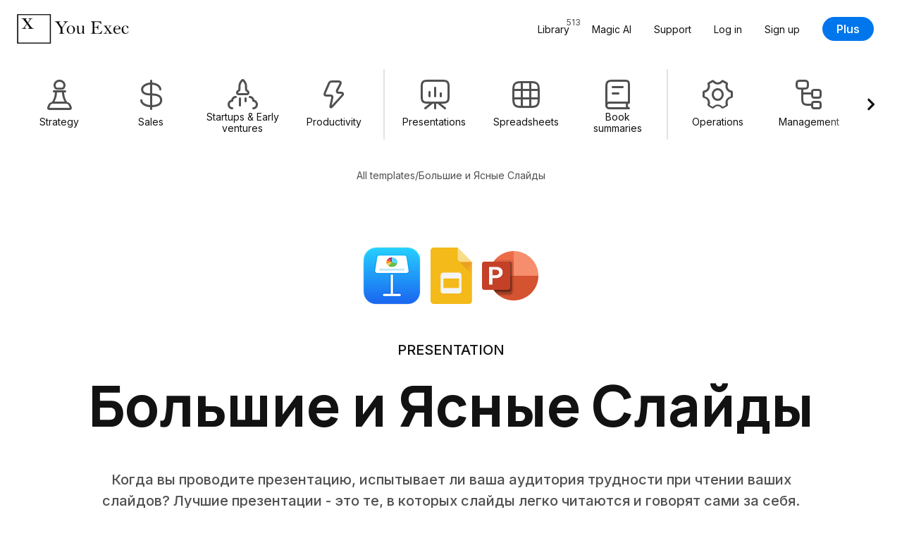

--- FILE ---
content_type: text/html; charset=UTF-8
request_url: https://youexec.com/resources/bolshie-chistye-slaidy
body_size: 84349
content:




<!DOCTYPE html>
<html lang="ru">
    <head>

        
        <script>(function(w,d,s,l,i){w[l]=w[l]||[];w[l].push({'gtm.start':
            new Date().getTime(),event:'gtm.js'});var f=d.getElementsByTagName(s)[0],
            j=d.createElement(s),dl=l!='dataLayer'?'&l='+l:'';j.async=true;j.src=
            'https://www.googletagmanager.com/gtm.js?id='+i+dl;f.parentNode.insertBefore(j,f);
            })(window,document,'script','dataLayer','GTM-5HKFJ6RJ');
        </script>
        



        

        
        <meta charset="utf-8">
        <meta http-equiv="X-UA-Compatible" content="ie=edge">
        <meta name="viewport" content="width=device-width, initial-scale=1, shrink-to-fit=no">
         <link rel="canonical" href="https://youexec.com/resources/bolshie-chistye-slaidy"> 
        <meta property="title" content="Большие и Ясные Слайды Presentation Template"/>
        <meta name="description" content="Когда вы проводите презентацию, испытывает ли ваша аудитория трудности при чтении ваших слайдов? Лучшие презентации - это те, в которых слайды легко читаются..."/>
        <title>Большие и Ясные Слайды Presentation Template</title>

        
        

        
        

            
                <link rel="alternate" hreflang="en" href="https://youexec.com/resources/big-clear-slides" />
            
                <link rel="alternate" hreflang="es" href="https://youexec.com/resources/diapositivas-grandes-y-claras" />
            
                <link rel="alternate" hreflang="pt" href="https://youexec.com/resources/slides-grandes-e-claros" />
            
                <link rel="alternate" hreflang="fa" href="https://youexec.com/resources/big-clear-slides-fa" />
            
                <link rel="alternate" hreflang="de" href="https://youexec.com/resources/grosse-klare-folien" />
            
                <link rel="alternate" hreflang="fr" href="https://youexec.com/resources/grandes-diapositives-claires" />
            
                <link rel="alternate" hreflang="hi" href="https://youexec.com/resources/bade-spasht-slides" />
            
                <link rel="alternate" hreflang="it" href="https://youexec.com/resources/grandi-slide-chiare" />
            
                <link rel="alternate" hreflang="ru" href="https://youexec.com/resources/bolshie-chistye-slaidy" />
            
                <link rel="alternate" hreflang="ar" href="https://youexec.com/resources/big-clear-slides-ar" />
            
                <link rel="alternate" hreflang="tr" href="https://youexec.com/resources/buyuk-acik-slaytlar" />
            
                <link rel="alternate" hreflang="pl" href="https://youexec.com/resources/duze-czyste-slajdy" />
            
                <link rel="alternate" hreflang="sv" href="https://youexec.com/resources/stora-klara-bilder" />
            
                <link rel="alternate" hreflang="ja" href="https://youexec.com/resources/big-clear-slides-ja" />
            
                <link rel="alternate" hreflang="ko" href="https://youexec.com/resources/big-clear-slides-ko" />
            
                <link rel="alternate" hreflang="ur" href="https://youexec.com/resources/big-clear-slides-ur" />
            
        



        

        
        <meta itemprop="name" content="Большие и Ясные Слайды Presentation Template">
        <meta itemprop="url" content="https://youexec.com/resources/bolshie-chistye-slaidy">
        <meta itemprop="thumbnailUrl" content="https://d1fa9n6k2ql7on.cloudfront.net/JZGYOD9DW22769G1583270798.gif">
        <meta itemprop="image" content="https://d1fa9n6k2ql7on.cloudfront.net/JZGYOD9DW22769G1583270798.gif">

        
        <meta property="og:type" content="website"/>
        <meta property="og:title" content="Большие и Ясные Слайды Presentation Template"/>
        <meta property="og:description" content="Когда вы проводите презентацию, испытывает ли ваша аудитория трудности при чтении ваших слайдов? Лучшие презентации - это те, в которых слайды легко читаются..."/>
        <meta property="og:image" content="https://d1fa9n6k2ql7on.cloudfront.net/JZGYOD9DW22769G1583270798.gif"/>
         <meta property=”og:url” content="https://youexec.com/resources/bolshie-chistye-slaidy"/> 
        <meta property="og:locale" content=""/>
        <meta property="og:site_name" content="You Exec"/>

        
        <meta name="twitter:card" content="summary_large_image"/>
        <meta name="twitter:site" content="@youexec"/>
        <meta name="twitter:title" content="Большие и Ясные Слайды Presentation Template"/>
        <meta name="twitter:description" content="Когда вы проводите презентацию, испытывает ли ваша аудитория трудности при чтении ваших слайдов? Лучшие презентации - это те, в которых слайды легко читаются..."/>
        <meta name="twitter:image:src" content="https://d1fa9n6k2ql7on.cloudfront.net/JZGYOD9DW22769G1583270798.gif"/>
        <meta name="twitter:creator" content="@youexec">

        
        <link rel="shortcut icon" type="image/png" href="/assets/favicon.png">
        <link rel="apple-touch-icon" href="/assets/favicon.png"/>



        

        
        <link href="https://cdn.jsdelivr.net/npm/bootstrap@5.1.3/dist/css/bootstrap.min.css" rel="stylesheet" integrity="sha384-1BmE4kWBq78iYhFldvKuhfTAU6auU8tT94WrHftjDbrCEXSU1oBoqyl2QvZ6jIW3" crossorigin="anonymous">

        
        <link rel="stylesheet" href="https://d17xm8f84er56d.cloudfront.net/libs/magnific-popup.min.css?20251213" media="print" onload="this.media='all'">
        <noscript><link rel="stylesheet" href="https://d17xm8f84er56d.cloudfront.net/libs/magnific-popup.min.css?20251213"></noscript>

        
        <link rel="preconnect" href="https://fonts.googleapis.com">
        <link rel="preconnect" href="https://fonts.gstatic.com" crossorigin>

        
        <link href="https://fonts.googleapis.com/css2?family=Inter:wght@400..700&family=Manrope:wght@600..800&display=swap" rel="stylesheet">

        
        <link rel="stylesheet" href="https://use.hugeicons.com/font/icons.css" media="print" onload="this.media='all'">
        <noscript><link rel="stylesheet" href="https://use.hugeicons.com/font/icons.css"></noscript>

        
        <link rel="stylesheet" href="/assets/stylesheets/common/main.css?20251213">

        
        <link rel="stylesheet" href="https://cdn.jsdelivr.net/npm/swiper@11/swiper-bundle.min.css" media="print" onload="this.media='all'">
        <noscript><link rel="stylesheet" href="https://cdn.jsdelivr.net/npm/swiper@11/swiper-bundle.min.css"></noscript>

        
        

        
        <script src="https://code.jquery.com/jquery-3.3.1.min.js" crossorigin="anonymous"></script>



        
        <script>
            !function(f,b,e,v,n,t,s)
            {if(f.fbq)return;n=f.fbq=function(){n.callMethod?
            n.callMethod.apply(n,arguments):n.queue.push(arguments)};
            if(!f._fbq)f._fbq=n;n.push=n;n.loaded=!0;n.version='2.0';
            n.queue=[];t=b.createElement(e);t.async=!0;
            t.src=v;s=b.getElementsByTagName(e)[0];
            s.parentNode.insertBefore(t,s)}(window, document,'script',
            'https://connect.facebook.net/en_US/fbevents.js');
            fbq('init', '701205013633113');
            fbq('track', 'PageView');
        </script>
        <noscript><img height="1" width="1" style="display:none" src="https://www.facebook.com/tr?id=701205013633113&ev=PageView&noscript=1"/></noscript>
        

    </head>
    <body>

        
        <noscript><iframe src="https://www.googletagmanager.com/ns.html?id=GTM-5HKFJ6RJ" height="0" width="0" style="display:none;visibility:hidden"></iframe></noscript>
        



        

    

<div class="container-fluid" id="navbar">
    <div class="row">
        <div class="col-12 max-width-large">
            <nav class="navbar navbar-expand-lg user-select-none">

                <a class="you-exec-logo" href="/">
                    <img class="max-h-100" src="https://d17xm8f84er56d.cloudfront.net/global/logo-long-black.png" alt="You Exec" width="160" height="42">
                </a>

                
                

                <button class="navbar-toggler collapsed" type="button" data-bs-toggle="collapse" data-bs-target="#navbarSupportedContent" aria-controls="navbarSupportedContent" aria-expanded="false" aria-label="Toggle navigation">
                    <div class="nav-toggler-burger">
                        <span></span>
                        <span></span>
                        <span></span>
                    </div>
                </button>

                <div class="collapse navbar-collapse" id="navbarSupportedContent">
                    <ul class="navbar-nav ms-auto my-3 my-lg-0 align-items-start align-items-lg-center">
                        <li class="nav-item">
                            <a class="nav-link position-relative" href="/library">
                                <span>Library</span>
                                <span class="position-lg-absolute top-0 end-0 text-secondary fs-12 ms-2 ms-lg-0">513</span>
                            </a>
                        </li>
                        <li class="nav-item">
                            <a class="nav-link" href="/magic">Magic AI</a>
                        </li>
                        <li class="nav-item">
                            <a class="nav-link" href="/contact">Support</a>
                        </li>

                        

                            <li class="nav-item">
                                <a class="nav-link" href="/login">Log in</a>
                            </li>
                            <li class="nav-item">
                                <a class="nav-link" href="/free">Sign up</a>
                            </li>
                            <li class="nav-item ms-0 ms-lg-3 mt-3 mt-lg-0 d-flex align-items-center">
                                <a class="btn btn-primary" href="/plus">Plus</a>
                            </li>

                        

                    </ul>
                </div>

            </nav>
        </div>
    </div>
</div>

    
<div class="container-fluid">
    <div class="row">
        <div class="col-12 max-width-large filters-container py-3 user-select-none">
            <div class="swiper filters-swiper">
                <div class="swiper-wrapper d-flex text-center cursor-grab">

                    

<a href="/library/strategy" class="swiper-slide filters-category-button d-flex flex-column align-items-center ">

    <i class="hgi hgi-stroke hgi-chess-pawn"></i>

    <div class="name">Strategy</div>

    








    <div class="action-icon d-flex align-items-center justify-content-center xsmall primary">

        

            <svg xmlns="http://www.w3.org/2000/svg" width="14" height="14" fill="none" viewBox="0 0 14 14">
                <path stroke="#121212" stroke-linecap="round" stroke-linejoin="round" stroke-width="2" d="M10.92 3 3 10.92m7.92 0L3 3"/>
            </svg>

        
    </div>






</a>

<a href="/library/sales" class="swiper-slide filters-category-button d-flex flex-column align-items-center ">

    <i class="hgi hgi-stroke hgi-dollar-02"></i>

    <div class="name">Sales</div>

    








    <div class="action-icon d-flex align-items-center justify-content-center xsmall primary">

        

            <svg xmlns="http://www.w3.org/2000/svg" width="14" height="14" fill="none" viewBox="0 0 14 14">
                <path stroke="#121212" stroke-linecap="round" stroke-linejoin="round" stroke-width="2" d="M10.92 3 3 10.92m7.92 0L3 3"/>
            </svg>

        
    </div>






</a>

<a href="/library/startups" class="swiper-slide filters-category-button d-flex flex-column align-items-center ">

    <i class="hgi hgi-stroke hgi-rocket-02"></i>

    <div class="name">Startups &amp; Early ventures</div>

    








    <div class="action-icon d-flex align-items-center justify-content-center xsmall primary">

        

            <svg xmlns="http://www.w3.org/2000/svg" width="14" height="14" fill="none" viewBox="0 0 14 14">
                <path stroke="#121212" stroke-linecap="round" stroke-linejoin="round" stroke-width="2" d="M10.92 3 3 10.92m7.92 0L3 3"/>
            </svg>

        
    </div>






</a>

<a href="/library/productivity" class="swiper-slide filters-category-button d-flex flex-column align-items-center ">

    <i class="hgi hgi-stroke hgi-zap"></i>

    <div class="name">Productivity</div>

    








    <div class="action-icon d-flex align-items-center justify-content-center xsmall primary">

        

            <svg xmlns="http://www.w3.org/2000/svg" width="14" height="14" fill="none" viewBox="0 0 14 14">
                <path stroke="#121212" stroke-linecap="round" stroke-linejoin="round" stroke-width="2" d="M10.92 3 3 10.92m7.92 0L3 3"/>
            </svg>

        
    </div>






</a>


<div class="swiper-slide filters-divider"></div>

<a href="/library/presentations" class="swiper-slide filters-category-button d-flex flex-column align-items-center ">

    <i class="hgi hgi-stroke hgi-presentation-bar-chart-01"></i>

    <div class="name">Presentations</div>

    








    <div class="action-icon d-flex align-items-center justify-content-center xsmall primary">

        

            <svg xmlns="http://www.w3.org/2000/svg" width="14" height="14" fill="none" viewBox="0 0 14 14">
                <path stroke="#121212" stroke-linecap="round" stroke-linejoin="round" stroke-width="2" d="M10.92 3 3 10.92m7.92 0L3 3"/>
            </svg>

        
    </div>






</a>

<a href="/library/spreadsheets" class="swiper-slide filters-category-button d-flex flex-column align-items-center ">

    <i class="hgi hgi-stroke hgi-grid-table"></i>

    <div class="name">Spreadsheets</div>

    








    <div class="action-icon d-flex align-items-center justify-content-center xsmall primary">

        

            <svg xmlns="http://www.w3.org/2000/svg" width="14" height="14" fill="none" viewBox="0 0 14 14">
                <path stroke="#121212" stroke-linecap="round" stroke-linejoin="round" stroke-width="2" d="M10.92 3 3 10.92m7.92 0L3 3"/>
            </svg>

        
    </div>






</a>

<a href="/library/book-summaries" class="swiper-slide filters-category-button d-flex flex-column align-items-center ">

    <i class="hgi hgi-stroke hgi-book-02"></i>

    <div class="name">Book summaries</div>

    








    <div class="action-icon d-flex align-items-center justify-content-center xsmall primary">

        

            <svg xmlns="http://www.w3.org/2000/svg" width="14" height="14" fill="none" viewBox="0 0 14 14">
                <path stroke="#121212" stroke-linecap="round" stroke-linejoin="round" stroke-width="2" d="M10.92 3 3 10.92m7.92 0L3 3"/>
            </svg>

        
    </div>






</a>


<div class="swiper-slide filters-divider"></div>

<a href="/library/operations" class="swiper-slide filters-category-button d-flex flex-column align-items-center ">

    <i class="hgi hgi-stroke hgi-settings-02"></i>

    <div class="name">Operations</div>

    








    <div class="action-icon d-flex align-items-center justify-content-center xsmall primary">

        

            <svg xmlns="http://www.w3.org/2000/svg" width="14" height="14" fill="none" viewBox="0 0 14 14">
                <path stroke="#121212" stroke-linecap="round" stroke-linejoin="round" stroke-width="2" d="M10.92 3 3 10.92m7.92 0L3 3"/>
            </svg>

        
    </div>






</a>

<a href="/library/management" class="swiper-slide filters-category-button d-flex flex-column align-items-center ">

    <i class="hgi hgi-stroke hgi-hierarchy-square-01"></i>

    <div class="name">Management</div>

    








    <div class="action-icon d-flex align-items-center justify-content-center xsmall primary">

        

            <svg xmlns="http://www.w3.org/2000/svg" width="14" height="14" fill="none" viewBox="0 0 14 14">
                <path stroke="#121212" stroke-linecap="round" stroke-linejoin="round" stroke-width="2" d="M10.92 3 3 10.92m7.92 0L3 3"/>
            </svg>

        
    </div>






</a>

<a href="/library/human-resources" class="swiper-slide filters-category-button d-flex flex-column align-items-center ">

    <i class="hgi hgi-stroke hgi-user-multiple-02"></i>

    <div class="name">Human Resources</div>

    








    <div class="action-icon d-flex align-items-center justify-content-center xsmall primary">

        

            <svg xmlns="http://www.w3.org/2000/svg" width="14" height="14" fill="none" viewBox="0 0 14 14">
                <path stroke="#121212" stroke-linecap="round" stroke-linejoin="round" stroke-width="2" d="M10.92 3 3 10.92m7.92 0L3 3"/>
            </svg>

        
    </div>






</a>

<a href="/library/project-management" class="swiper-slide filters-category-button d-flex flex-column align-items-center ">

    <i class="hgi hgi-stroke hgi-task-02"></i>

    <div class="name">Project management</div>

    








    <div class="action-icon d-flex align-items-center justify-content-center xsmall primary">

        

            <svg xmlns="http://www.w3.org/2000/svg" width="14" height="14" fill="none" viewBox="0 0 14 14">
                <path stroke="#121212" stroke-linecap="round" stroke-linejoin="round" stroke-width="2" d="M10.92 3 3 10.92m7.92 0L3 3"/>
            </svg>

        
    </div>






</a>
                    
                </div>

                <div class="swiper-custom-arrow prev">
                    








    <div class="action-icon d-flex align-items-center justify-content-center xlarge ">

        

            <svg xmlns="http://www.w3.org/2000/svg" width="14" height="14" fill="none" viewBox="0 0 14 14">
                <path stroke="#121212" stroke-linecap="round" stroke-linejoin="round" stroke-width="2.2" d="M8.778 2.333 4.11 7l4.667 4.667"/>
            </svg>

        
    </div>






                </div>
                <div class="swiper-custom-arrow next">
                    








    <div class="action-icon d-flex align-items-center justify-content-center xlarge ">

        

            <svg xmlns="http://www.w3.org/2000/svg" width="14" height="14" fill="none" viewBox="0 0 14 14">
                <path stroke="#121212" stroke-linecap="round" stroke-linejoin="round" stroke-width="2.2" d="M5.445 2.333 10.11 7l-4.666 4.666"/>
            </svg>

        
    </div>






                </div>
            </div>
        </div>
    </div>
</div>


    

    

<div class="container-fluid pt-4 d-none d-lg-block">
    <div class="row">
        <div class="col-12 max-width-medium text-center">

            <div class="d-flex flex-wrap align-items-center justify-content-center gap-8 fs-14 text-secondary ">
                <a class="text-secondary" href="/library">All templates</a>
                
                <div>/</div>
                <div>Большие и Ясные Слайды</div>
            </div>

        </div>
    </div>
</div>



<div class="container-fluid section-padding">
    <div class="row">
        <div class="col-12 max-width-large  text-center">

            <div class="d-flex align-items-center justify-content-center flex-wrap gap-20">
                
                    <a href="#downloadAndPaywall" class="scale-on-hover">
                        <img class="software-icon large" src="/assets/images/common/icons/apple-keynote-icon.png" width="84" height="84" alt="">
                    </a>
                
                    <a href="#downloadAndPaywall" class="scale-on-hover">
                        <img class="software-icon large" src="/assets/images/common/icons/google-slides-icon.png" width="84" height="84" alt="">
                    </a>
                
                    <a href="#downloadAndPaywall" class="scale-on-hover">
                        <img class="software-icon large" src="/assets/images/common/icons/microsoft-powerpoint-icon.png" width="84" height="84" alt="">
                    </a>
                
            </div>

            <div class="d-flex align-items-center justify-content-center gap-12 mt-5">
                <p class="subhead small text-uppercase">Presentation</p>
                
            </div>

            <h1 class="heading-padding-small mt-3  text-center">Большие и Ясные Слайды</h1>

            <p class="subhead small text-secondary max-width-medium  text-center">Когда вы проводите презентацию, испытывает ли ваша аудитория трудности при чтении ваших слайдов? Лучшие презентации - это те, в которых слайды легко читаются и говорят сами за себя. Именно поэтому мы предлагаем вам нашу колоду Большие и Ясные. Все слайды в этой колоде используют шрифт достаточного размера, чтобы обеспечить комфортное восприятие вашего контента вашими слушателями, зрителями и аудиторией.</p>

            <div class="d-flex align-items-center gap-32 flex-wrap text-center justify-content-center mt-5">
                <a href="#downloadAndPaywall" class="btn btn-primary xlarge">Download</a>
                





<a href="#fullPreview">
    <span class="action-link xlarge primary d-inline-flex align-items-center justify-content-center not-rtl">
        <span>Preview</span>

        <svg xmlns="http://www.w3.org/2000/svg" width="8" height="9" fill="none" viewBox="0 0 8 9">
            <path stroke="#121212" stroke-linecap="round" stroke-linejoin="round" stroke-width="1.6" d="m2.5 1.5 3 3-3 3"/>
        </svg>
    </span>
</a>



            </div>

        </div>
    </div>
</div>




<div class="container-fluid section-padding" id="downloadAndPaywall">
    <div class="row">
        <div class="col-12">
            <div class="download-and-paywall-container text-center">

                <div class="download-and-paywall-front d-flex flex-column">

                    <h2>Download & customize</h2>

                    <div class="download-box d-flex flex-column align-items-center justify-content-center mx-auto w-100">
                        <div class="download-buttons-container w-100">
                            

    <div class="download-button cursor-pointer d-flex flex-column align-items-center justify-content-between text-center gap-24 text-dark scale-on-hover w-100 switch-download-paywall-face">


     <img class="software-icon large" src="/assets/images/common/icons/microsoft-powerpoint-icon.png" width="84" height="84" alt=""> 

    <div class="line-height-normal">
        <p class="subhead">Большие и Ясные Слайды</p>

         <p class="subhead small fw-normal text-secondary mt-2">PowerPoint</p> 

         <p class="text-secondary mt-2">26 Slides</p> 

        
    </div>

    <button class="btn btn-primary large with-icon w-100">
        <span>Download</span>
        <i class="hgi hgi-stroke hgi-download-01"></i>
    </button>

 </div> 


    <div class="download-button cursor-pointer d-flex flex-column align-items-center justify-content-between text-center gap-24 text-dark scale-on-hover w-100 switch-download-paywall-face">


     <img class="software-icon large" src="/assets/images/common/icons/apple-keynote-icon.png" width="84" height="84" alt=""> 

    <div class="line-height-normal">
        <p class="subhead">Большие и Ясные Слайды</p>

         <p class="subhead small fw-normal text-secondary mt-2">Apple Keynote</p> 

         <p class="text-secondary mt-2">26 Slides</p> 

        
    </div>

    <button class="btn btn-primary large with-icon w-100">
        <span>Download</span>
        <i class="hgi hgi-stroke hgi-download-01"></i>
    </button>

 </div> 


    <div class="download-button cursor-pointer d-flex flex-column align-items-center justify-content-between text-center gap-24 text-dark scale-on-hover w-100 switch-download-paywall-face">


     <img class="software-icon large" src="/assets/images/common/icons/google-slides-icon.png" width="84" height="84" alt=""> 

    <div class="line-height-normal">
        <p class="subhead">Большие и Ясные Слайды</p>

         <p class="subhead small fw-normal text-secondary mt-2">Google Slides</p> 

         <p class="text-secondary mt-2">26 Slides</p> 

        
    </div>

    <button class="btn btn-primary large with-icon w-100">
        <span>Download</span>
        <i class="hgi hgi-stroke hgi-download-01"></i>
    </button>

 </div> 

                        </div>

                        



                    </div>

                    
                        <div class="template-preview-stylish position-relative mt-4">

                            
                                



<div class="marquee-group small">

    
        



<div class="marquee user-select-none" data-speed="1">
    <div class="marquee-list">
        
            <div class="marquee-slide">
                <div class="img-container slide-aspect-ratio border skeleton-box">
                    <img class="lightbox-img lazyload" src="/assets/images/transparent.png" data-src="https://d1fa9n6k2ql7on.cloudfront.net/P9UY18IOKGQI8IS1665531220.png" width="420px" height="238px" alt="Title Slide preview">
                </div>
            </div>
        
            <div class="marquee-slide">
                <div class="img-container slide-aspect-ratio border skeleton-box">
                    <img class="lightbox-img lazyload" src="/assets/images/transparent.png" data-src="https://d1fa9n6k2ql7on.cloudfront.net/9CPB0CQRTJXKAYE1665531243.png" width="420px" height="238px" alt="Table of Contents Slide preview">
                </div>
            </div>
        
            <div class="marquee-slide">
                <div class="img-container slide-aspect-ratio border skeleton-box">
                    <img class="lightbox-img lazyload" src="/assets/images/transparent.png" data-src="https://d1fa9n6k2ql7on.cloudfront.net/WVLSSN4RSOQQXC31665531263.png" width="420px" height="238px" alt="Introductory Message Slide preview">
                </div>
            </div>
        
            <div class="marquee-slide">
                <div class="img-container slide-aspect-ratio border skeleton-box">
                    <img class="lightbox-img lazyload" src="/assets/images/transparent.png" data-src="https://d1fa9n6k2ql7on.cloudfront.net/M7F6VNOL0020S3O1665531288.png" width="420px" height="238px" alt="Details of Venture Slide preview">
                </div>
            </div>
        
            <div class="marquee-slide">
                <div class="img-container slide-aspect-ratio border skeleton-box">
                    <img class="lightbox-img lazyload" src="/assets/images/transparent.png" data-src="https://d1fa9n6k2ql7on.cloudfront.net/9837F02P6A7MM0Y1665531310.png" width="420px" height="238px" alt="Big Idea Slide preview">
                </div>
            </div>
        
            <div class="marquee-slide">
                <div class="img-container slide-aspect-ratio border skeleton-box">
                    <img class="lightbox-img lazyload" src="/assets/images/transparent.png" data-src="https://d1fa9n6k2ql7on.cloudfront.net/RYPT5A4BB4TBVRH1665531335.png" width="420px" height="238px" alt="Our Mission &amp; Vision Slide preview">
                </div>
            </div>
        
            <div class="marquee-slide">
                <div class="img-container slide-aspect-ratio border skeleton-box">
                    <img class="lightbox-img lazyload" src="/assets/images/transparent.png" data-src="https://d1fa9n6k2ql7on.cloudfront.net/PQB40225SXHQOB21665531363.png" width="420px" height="238px" alt="Our Company&#x27;s Values Slide preview">
                </div>
            </div>
        
            <div class="marquee-slide">
                <div class="img-container slide-aspect-ratio border skeleton-box">
                    <img class="lightbox-img lazyload" src="/assets/images/transparent.png" data-src="https://d1fa9n6k2ql7on.cloudfront.net/GH267XAXNOEI5851665531384.png" width="420px" height="238px" alt="Our Business Model Slide preview">
                </div>
            </div>
        
            <div class="marquee-slide">
                <div class="img-container slide-aspect-ratio border skeleton-box">
                    <img class="lightbox-img lazyload" src="/assets/images/transparent.png" data-src="https://d1fa9n6k2ql7on.cloudfront.net/GAGNCZV79CIBRYI1665531416.png" width="420px" height="238px" alt="Big Idea Slide preview">
                </div>
            </div>
        
    </div>
</div>
    

    
        



<div class="marquee user-select-none" data-speed="0.9">
    <div class="marquee-list">
        
            <div class="marquee-slide">
                <div class="img-container slide-aspect-ratio border skeleton-box">
                    <img class="lightbox-img lazyload" src="/assets/images/transparent.png" data-src="https://d1fa9n6k2ql7on.cloudfront.net/IBJ4S97E2F7X5261665531438.png" width="420px" height="238px" alt="Quote Slide preview">
                </div>
            </div>
        
            <div class="marquee-slide">
                <div class="img-container slide-aspect-ratio border skeleton-box">
                    <img class="lightbox-img lazyload" src="/assets/images/transparent.png" data-src="https://d1fa9n6k2ql7on.cloudfront.net/Q5AA5X7NX5JP00H1665531464.png" width="420px" height="238px" alt="Our Timeline Slide preview">
                </div>
            </div>
        
            <div class="marquee-slide">
                <div class="img-container slide-aspect-ratio border skeleton-box">
                    <img class="lightbox-img lazyload" src="/assets/images/transparent.png" data-src="https://d1fa9n6k2ql7on.cloudfront.net/MYARFI40FBA8ZAS1665531492.png" width="420px" height="238px" alt="SWOT Analysis Slide preview">
                </div>
            </div>
        
            <div class="marquee-slide">
                <div class="img-container slide-aspect-ratio border skeleton-box">
                    <img class="lightbox-img lazyload" src="/assets/images/transparent.png" data-src="https://d1fa9n6k2ql7on.cloudfront.net/L110FO8V8AHVCPK1665531512.png" width="420px" height="238px" alt="The Problem Slide preview">
                </div>
            </div>
        
            <div class="marquee-slide">
                <div class="img-container slide-aspect-ratio border skeleton-box">
                    <img class="lightbox-img lazyload" src="/assets/images/transparent.png" data-src="https://d1fa9n6k2ql7on.cloudfront.net/O9AQED7LQ7G3EG01665531542.png" width="420px" height="238px" alt="Pricing Slide preview">
                </div>
            </div>
        
            <div class="marquee-slide">
                <div class="img-container slide-aspect-ratio border skeleton-box">
                    <img class="lightbox-img lazyload" src="/assets/images/transparent.png" data-src="https://d1fa9n6k2ql7on.cloudfront.net/U1D2P9JLX5MZ7G21665531570.png" width="420px" height="238px" alt="Latest Works Slide preview">
                </div>
            </div>
        
            <div class="marquee-slide">
                <div class="img-container slide-aspect-ratio border skeleton-box">
                    <img class="lightbox-img lazyload" src="/assets/images/transparent.png" data-src="https://d1fa9n6k2ql7on.cloudfront.net/DGYNTFRFIPQN0MD1665531602.png" width="420px" height="238px" alt="Responsive Design Slide preview">
                </div>
            </div>
        
            <div class="marquee-slide">
                <div class="img-container slide-aspect-ratio border skeleton-box">
                    <img class="lightbox-img lazyload" src="/assets/images/transparent.png" data-src="https://d1fa9n6k2ql7on.cloudfront.net/FIYB3W90NQAWKDI1665531620.png" width="420px" height="238px" alt="Latest Works Slide preview">
                </div>
            </div>
        
            <div class="marquee-slide">
                <div class="img-container slide-aspect-ratio border skeleton-box">
                    <img class="lightbox-img lazyload" src="/assets/images/transparent.png" data-src="https://d1fa9n6k2ql7on.cloudfront.net/C8F0FYAN4YPH1NB1665531648.png" width="420px" height="238px" alt="Quarterly Report Slide preview">
                </div>
            </div>
        
    </div>
</div>
    

    
        



<div class="marquee user-select-none" data-speed="1.1">
    <div class="marquee-list">
        
            <div class="marquee-slide">
                <div class="img-container slide-aspect-ratio border skeleton-box">
                    <img class="lightbox-img lazyload" src="/assets/images/transparent.png" data-src="https://d1fa9n6k2ql7on.cloudfront.net/BCUM84DQX8361Q41665531670.png" width="420px" height="238px" alt="Quarterly Report Slide preview">
                </div>
            </div>
        
            <div class="marquee-slide">
                <div class="img-container slide-aspect-ratio border skeleton-box">
                    <img class="lightbox-img lazyload" src="/assets/images/transparent.png" data-src="https://d1fa9n6k2ql7on.cloudfront.net/KD2KV9P84TOVCMQ1665531693.png" width="420px" height="238px" alt="Metrics &amp; Reports Slide preview">
                </div>
            </div>
        
            <div class="marquee-slide">
                <div class="img-container slide-aspect-ratio border skeleton-box">
                    <img class="lightbox-img lazyload" src="/assets/images/transparent.png" data-src="https://d1fa9n6k2ql7on.cloudfront.net/K06M0Q1XW71VOBV1665531719.png" width="420px" height="238px" alt="Six Months Sales Report Slide preview">
                </div>
            </div>
        
            <div class="marquee-slide">
                <div class="img-container slide-aspect-ratio border skeleton-box">
                    <img class="lightbox-img lazyload" src="/assets/images/transparent.png" data-src="https://d1fa9n6k2ql7on.cloudfront.net/7VQJJUSOXKK2WJK1665531745.png" width="420px" height="238px" alt="Regional Metrics Slide preview">
                </div>
            </div>
        
            <div class="marquee-slide">
                <div class="img-container slide-aspect-ratio border skeleton-box">
                    <img class="lightbox-img lazyload" src="/assets/images/transparent.png" data-src="https://d1fa9n6k2ql7on.cloudfront.net/6YN8QEHLWEGEHZE1665531773.png" width="420px" height="238px" alt="Quote Slide preview">
                </div>
            </div>
        
            <div class="marquee-slide">
                <div class="img-container slide-aspect-ratio border skeleton-box">
                    <img class="lightbox-img lazyload" src="/assets/images/transparent.png" data-src="https://d1fa9n6k2ql7on.cloudfront.net/6X2DPIG3ODN91QE1665531793.png" width="420px" height="238px" alt="Map of Europe Slide preview">
                </div>
            </div>
        
            <div class="marquee-slide">
                <div class="img-container slide-aspect-ratio border skeleton-box">
                    <img class="lightbox-img lazyload" src="/assets/images/transparent.png" data-src="https://d1fa9n6k2ql7on.cloudfront.net/FBOKE53AEL56QVQ1665531813.png" width="420px" height="238px" alt="Map of Russia Slide preview">
                </div>
            </div>
        
            <div class="marquee-slide">
                <div class="img-container slide-aspect-ratio border skeleton-box">
                    <img class="lightbox-img lazyload" src="/assets/images/transparent.png" data-src="https://d1fa9n6k2ql7on.cloudfront.net/DGVC4867PKI4Q231665531835.png" width="420px" height="238px" alt="Text Slide Slide preview">
                </div>
            </div>
        
    </div>
</div>
    

</div>
                            

                            <div class="mac-mockup-container mx-auto">
                                <div class="mac-mockup position-relative w-100">
                                    <img class="mac w-100 h-auto" src="/assets/images/common/mac-mockup.svg" alt="">
                                    <div class="img-container position-absolute overflow-hidden w-100">
                                        <div class="slide-aspect-ratio skeleton-box w-100">
                                            <img class="lazyload" src="/assets/images/transparent.png" data-src="https://d1fa9n6k2ql7on.cloudfront.net/JZGYOD9DW22769G1583270798.gif" alt="Большие и Ясные Слайды Presentation preview">
                                        </div>
                                    </div>
                                </div>
                            </div>
                        </div>
                    

                </div>

                
                    <div class="download-paywall-back">

                        <h2>Join You Exec</h2>
                        <p class="subhead text-secondary mt-4">Access the full library of business templates</p>
                        <div class="d-flex align-items-center justify-content-center flex-wrap gap-16 mt-4">
                            <img class="software-icon" src="/assets/images/common/icons/microsoft-powerpoint-icon.png" width="64" height="64" alt="">
                            <img class="software-icon" src="/assets/images/common/icons/google-slides-icon.png" width="64" height="64" alt="">
                            <img class="software-icon" src="/assets/images/common/icons/apple-keynote-icon.png" width="64" height="64" alt="">
                            <img class="software-icon" src="/assets/images/common/icons/microsoft-excel-icon.png" width="64" height="64" alt="">
                            <img class="software-icon" src="/assets/images/common/icons/google-sheets-icon.png" width="64" height="64" alt="">
                            <img class="software-icon" src="/assets/images/common/icons/apple-numbers-icon.png" width="64" height="64" alt="">
                        </div>

                        <div class="download-cards-container">

                            

<div class="paid-card position-relative text-center">

    <img class="position-absolute w-100 h-100 object-fit-cover top-0 start-0 z-index-negative" src="/assets/images/common/download-paid-card-bg.webp" alt="">

    <h4 class="heading-padding-small">Get <span class="text-danger">Full</span> access</h4>

    <div class="toggle-switch-container user-select-none">

        <div class="text-center w-100">
            <div class="toggle-switch outlined large text-center mb-4">
                <div class="toggle-option active" data-value="Quarterly">Quarterly</div>
                <div class="toggle-option" data-value="Yearly">Yearly</div>
                <div class="toggle-option" data-value="Three years">Three years</div>
                <div class="toggle-background"></div>
            </div>
        </div>

        
        <div class="toggle-switch-group" data-toggle-content="Quarterly">
            <div class="d-flex align-items-baseline justify-content-center flex-wrap gap-12">
                <h4>$44</h4>
                <p class="subhead small fw-normal">per month</p>
            </div>
            <p class="fs-18 text-secondary mt-3">Billed quarterly</p>
            <p class="subhead mt-4">that's <strong class="text-danger">$3</strong> per template</p>
            <a href="/pre-purchase/psq?sl=ru&amp;let=GEGFFMOZFY9YDPT1610146909&amp;m=entry-page&amp;sr=bacp" class="btn btn-dark large mt-4">Join Plus</a>
        </div>

        
        <div class="toggle-switch-group d-none" data-toggle-content="Yearly">
            <div class="d-flex align-items-baseline justify-content-center flex-wrap gap-12">
                <h4>$28</h4>
                <p class="subhead small fw-normal">per month</p>
            </div>
            <p class="fs-18 text-secondary mt-3">Billed yearly</p>
            <p class="subhead mt-4">that's <strong class="text-danger">$2</strong> per template</p>
            <a href="/pre-purchase/psy?sl=ru&amp;let=GEGFFMOZFY9YDPT1610146909&amp;m=entry-page&amp;sr=bacp" class="btn btn-dark large mt-4">Join Plus</a>
        </div>

        
        <div class="toggle-switch-group d-none" data-toggle-content="Three years">
            <div class="d-flex align-items-baseline justify-content-center flex-wrap gap-12">
                <h4>$21</h4>
                <p class="subhead small fw-normal">per month</p>
            </div>
            <p class="fs-18 text-secondary mt-3">Billed every 3 years</p>
            <p class="subhead mt-4">that's <strong class="text-danger">$2</strong> per template</p>
            <a href="/pre-purchase/p3y?sl=ru&amp;let=GEGFFMOZFY9YDPT1610146909&amp;m=entry-page&amp;sr=bacp" class="btn btn-dark large mt-4">Join Plus</a>
        </div>
    </div>

</div>

                            
                                

<div class="free-card position-relative d-flex flex-column align-items-center justify-content-between text-center">

    <img class="position-absolute w-100 h-100 object-fit-cover top-0 start-0 z-index-negative" src="/assets/images/common/download-free-card-bg.webp" alt="">

    <div>
        <h4>Try for <span class="text-success">Free</span></h4>
        <p class="subhead small text-secondary mt-4">Download our free templates each week<br>No credit card required</p>
    </div>

    <div class="max-width-xsmall my-auto">
        
<div class="free-auto-container  d-flex flex-column align-items-center justify-content-center gap-16 w-100">

    <form action="/free-auto" class="coffee-level-form text-center w-100">

        <div class="input-wrapper with-btn large">
            <input type="email" name="e" id="free-auto-email" class="custom-input w-100 " placeholder="you@awesome.com" value="" maxlength="254" required>
            <button type="submit" class="btn btn-primary">Join</button>
        </div>
        <button type="submit" class="btn btn-primary mt-3 mx-auto input-wrapper-mobile-btn">Join</button>

        
        <input type="hidden" name="fn" value="">
        <input type="hidden" name="ln" value="">
        <input type="hidden" name="r" value="">
        <input type="hidden" name="w" value="">
        <input type="hidden" name="m" value="entry-page">
        <input type="hidden" name="dc" value="">
        <input type="hidden" name="plr" value="">
        <input type="hidden" name="lmt" value="">

        <input type="hidden" name="sr" value="bacp">
        <input type="hidden" name="sl" value='ru'>

        
        
        <input style="display:none;" type="text" name="gs" class="goldenSyrup" value="">

        
        <input type="hidden" name="cl" class="coffee-level" value="0">

    </form>

    
    



    <div class="line-middle-text">
        <div class="line"></div>
        <div class="text-secondary fs-14 fw-450">OR</div>
        <div class="line"></div>
    </div>

    <div class="google-auth-btn outline" style="display: none;">
        <div class="g_id_signin" data-type="standard" data-shape="pill" data-theme="outline" data-text="continue_with" data-size="large" data-logo_alignment="left"></div>
    </div>


</div>

    </div>
</div>

                            
                        </div>

                        
                            <div class="d-flex align-items-center justify-content-center flex-wrap gap-6 text-secondary fs-md-20 mt-5">
                                <span>Already have an account?</span> 





<a href="/login">
    <span class="action-link large primary d-inline-flex align-items-center justify-content-center not-rtl">
        <span>Log in</span>

        <svg xmlns="http://www.w3.org/2000/svg" width="8" height="9" fill="none" viewBox="0 0 8 9">
            <path stroke="#121212" stroke-linecap="round" stroke-linejoin="round" stroke-width="1.6" d="m2.5 1.5 3 3-3 3"/>
        </svg>
    </span>
</a>



                            </div>
                        
                    </div>
                

            </div>

        </div>
    </div>
</div>














    <div class="container-fluid section-padding" id="fullPreview">
        <div class="row">

            <div class="col-12 max-width-medium">
                <h3 class="heading-padding-normal text-center">
                    Preview (26 Slides)
                </h3>
            </div>

            <div class="col-12">
                



<div class="marquee-group large">

    
        



<div class="marquee user-select-none" data-speed="1">
    <div class="marquee-list">
        
            <div class="marquee-slide">
                <div class="img-container slide-aspect-ratio border skeleton-box">
                    <img class="lightbox-img lazyload" src="/assets/images/transparent.png" data-src="https://d1fa9n6k2ql7on.cloudfront.net/P9UY18IOKGQI8IS1665531220.png" width="420px" height="238px" alt="Title Slide preview">
                </div>
            </div>
        
            <div class="marquee-slide">
                <div class="img-container slide-aspect-ratio border skeleton-box">
                    <img class="lightbox-img lazyload" src="/assets/images/transparent.png" data-src="https://d1fa9n6k2ql7on.cloudfront.net/9CPB0CQRTJXKAYE1665531243.png" width="420px" height="238px" alt="Table of Contents Slide preview">
                </div>
            </div>
        
            <div class="marquee-slide">
                <div class="img-container slide-aspect-ratio border skeleton-box">
                    <img class="lightbox-img lazyload" src="/assets/images/transparent.png" data-src="https://d1fa9n6k2ql7on.cloudfront.net/WVLSSN4RSOQQXC31665531263.png" width="420px" height="238px" alt="Introductory Message Slide preview">
                </div>
            </div>
        
            <div class="marquee-slide">
                <div class="img-container slide-aspect-ratio border skeleton-box">
                    <img class="lightbox-img lazyload" src="/assets/images/transparent.png" data-src="https://d1fa9n6k2ql7on.cloudfront.net/M7F6VNOL0020S3O1665531288.png" width="420px" height="238px" alt="Details of Venture Slide preview">
                </div>
            </div>
        
            <div class="marquee-slide">
                <div class="img-container slide-aspect-ratio border skeleton-box">
                    <img class="lightbox-img lazyload" src="/assets/images/transparent.png" data-src="https://d1fa9n6k2ql7on.cloudfront.net/9837F02P6A7MM0Y1665531310.png" width="420px" height="238px" alt="Big Idea Slide preview">
                </div>
            </div>
        
            <div class="marquee-slide">
                <div class="img-container slide-aspect-ratio border skeleton-box">
                    <img class="lightbox-img lazyload" src="/assets/images/transparent.png" data-src="https://d1fa9n6k2ql7on.cloudfront.net/RYPT5A4BB4TBVRH1665531335.png" width="420px" height="238px" alt="Our Mission &amp; Vision Slide preview">
                </div>
            </div>
        
            <div class="marquee-slide">
                <div class="img-container slide-aspect-ratio border skeleton-box">
                    <img class="lightbox-img lazyload" src="/assets/images/transparent.png" data-src="https://d1fa9n6k2ql7on.cloudfront.net/PQB40225SXHQOB21665531363.png" width="420px" height="238px" alt="Our Company&#x27;s Values Slide preview">
                </div>
            </div>
        
            <div class="marquee-slide">
                <div class="img-container slide-aspect-ratio border skeleton-box">
                    <img class="lightbox-img lazyload" src="/assets/images/transparent.png" data-src="https://d1fa9n6k2ql7on.cloudfront.net/GH267XAXNOEI5851665531384.png" width="420px" height="238px" alt="Our Business Model Slide preview">
                </div>
            </div>
        
            <div class="marquee-slide">
                <div class="img-container slide-aspect-ratio border skeleton-box">
                    <img class="lightbox-img lazyload" src="/assets/images/transparent.png" data-src="https://d1fa9n6k2ql7on.cloudfront.net/GAGNCZV79CIBRYI1665531416.png" width="420px" height="238px" alt="Big Idea Slide preview">
                </div>
            </div>
        
    </div>
</div>
    

    
        



<div class="marquee user-select-none" data-speed="0.9">
    <div class="marquee-list">
        
            <div class="marquee-slide">
                <div class="img-container slide-aspect-ratio border skeleton-box">
                    <img class="lightbox-img lazyload" src="/assets/images/transparent.png" data-src="https://d1fa9n6k2ql7on.cloudfront.net/IBJ4S97E2F7X5261665531438.png" width="420px" height="238px" alt="Quote Slide preview">
                </div>
            </div>
        
            <div class="marquee-slide">
                <div class="img-container slide-aspect-ratio border skeleton-box">
                    <img class="lightbox-img lazyload" src="/assets/images/transparent.png" data-src="https://d1fa9n6k2ql7on.cloudfront.net/Q5AA5X7NX5JP00H1665531464.png" width="420px" height="238px" alt="Our Timeline Slide preview">
                </div>
            </div>
        
            <div class="marquee-slide">
                <div class="img-container slide-aspect-ratio border skeleton-box">
                    <img class="lightbox-img lazyload" src="/assets/images/transparent.png" data-src="https://d1fa9n6k2ql7on.cloudfront.net/MYARFI40FBA8ZAS1665531492.png" width="420px" height="238px" alt="SWOT Analysis Slide preview">
                </div>
            </div>
        
            <div class="marquee-slide">
                <div class="img-container slide-aspect-ratio border skeleton-box">
                    <img class="lightbox-img lazyload" src="/assets/images/transparent.png" data-src="https://d1fa9n6k2ql7on.cloudfront.net/L110FO8V8AHVCPK1665531512.png" width="420px" height="238px" alt="The Problem Slide preview">
                </div>
            </div>
        
            <div class="marquee-slide">
                <div class="img-container slide-aspect-ratio border skeleton-box">
                    <img class="lightbox-img lazyload" src="/assets/images/transparent.png" data-src="https://d1fa9n6k2ql7on.cloudfront.net/O9AQED7LQ7G3EG01665531542.png" width="420px" height="238px" alt="Pricing Slide preview">
                </div>
            </div>
        
            <div class="marquee-slide">
                <div class="img-container slide-aspect-ratio border skeleton-box">
                    <img class="lightbox-img lazyload" src="/assets/images/transparent.png" data-src="https://d1fa9n6k2ql7on.cloudfront.net/U1D2P9JLX5MZ7G21665531570.png" width="420px" height="238px" alt="Latest Works Slide preview">
                </div>
            </div>
        
            <div class="marquee-slide">
                <div class="img-container slide-aspect-ratio border skeleton-box">
                    <img class="lightbox-img lazyload" src="/assets/images/transparent.png" data-src="https://d1fa9n6k2ql7on.cloudfront.net/DGYNTFRFIPQN0MD1665531602.png" width="420px" height="238px" alt="Responsive Design Slide preview">
                </div>
            </div>
        
            <div class="marquee-slide">
                <div class="img-container slide-aspect-ratio border skeleton-box">
                    <img class="lightbox-img lazyload" src="/assets/images/transparent.png" data-src="https://d1fa9n6k2ql7on.cloudfront.net/FIYB3W90NQAWKDI1665531620.png" width="420px" height="238px" alt="Latest Works Slide preview">
                </div>
            </div>
        
            <div class="marquee-slide">
                <div class="img-container slide-aspect-ratio border skeleton-box">
                    <img class="lightbox-img lazyload" src="/assets/images/transparent.png" data-src="https://d1fa9n6k2ql7on.cloudfront.net/C8F0FYAN4YPH1NB1665531648.png" width="420px" height="238px" alt="Quarterly Report Slide preview">
                </div>
            </div>
        
    </div>
</div>
    

    
        



<div class="marquee user-select-none" data-speed="1.1">
    <div class="marquee-list">
        
            <div class="marquee-slide">
                <div class="img-container slide-aspect-ratio border skeleton-box">
                    <img class="lightbox-img lazyload" src="/assets/images/transparent.png" data-src="https://d1fa9n6k2ql7on.cloudfront.net/BCUM84DQX8361Q41665531670.png" width="420px" height="238px" alt="Quarterly Report Slide preview">
                </div>
            </div>
        
            <div class="marquee-slide">
                <div class="img-container slide-aspect-ratio border skeleton-box">
                    <img class="lightbox-img lazyload" src="/assets/images/transparent.png" data-src="https://d1fa9n6k2ql7on.cloudfront.net/KD2KV9P84TOVCMQ1665531693.png" width="420px" height="238px" alt="Metrics &amp; Reports Slide preview">
                </div>
            </div>
        
            <div class="marquee-slide">
                <div class="img-container slide-aspect-ratio border skeleton-box">
                    <img class="lightbox-img lazyload" src="/assets/images/transparent.png" data-src="https://d1fa9n6k2ql7on.cloudfront.net/K06M0Q1XW71VOBV1665531719.png" width="420px" height="238px" alt="Six Months Sales Report Slide preview">
                </div>
            </div>
        
            <div class="marquee-slide">
                <div class="img-container slide-aspect-ratio border skeleton-box">
                    <img class="lightbox-img lazyload" src="/assets/images/transparent.png" data-src="https://d1fa9n6k2ql7on.cloudfront.net/7VQJJUSOXKK2WJK1665531745.png" width="420px" height="238px" alt="Regional Metrics Slide preview">
                </div>
            </div>
        
            <div class="marquee-slide">
                <div class="img-container slide-aspect-ratio border skeleton-box">
                    <img class="lightbox-img lazyload" src="/assets/images/transparent.png" data-src="https://d1fa9n6k2ql7on.cloudfront.net/6YN8QEHLWEGEHZE1665531773.png" width="420px" height="238px" alt="Quote Slide preview">
                </div>
            </div>
        
            <div class="marquee-slide">
                <div class="img-container slide-aspect-ratio border skeleton-box">
                    <img class="lightbox-img lazyload" src="/assets/images/transparent.png" data-src="https://d1fa9n6k2ql7on.cloudfront.net/6X2DPIG3ODN91QE1665531793.png" width="420px" height="238px" alt="Map of Europe Slide preview">
                </div>
            </div>
        
            <div class="marquee-slide">
                <div class="img-container slide-aspect-ratio border skeleton-box">
                    <img class="lightbox-img lazyload" src="/assets/images/transparent.png" data-src="https://d1fa9n6k2ql7on.cloudfront.net/FBOKE53AEL56QVQ1665531813.png" width="420px" height="238px" alt="Map of Russia Slide preview">
                </div>
            </div>
        
            <div class="marquee-slide">
                <div class="img-container slide-aspect-ratio border skeleton-box">
                    <img class="lightbox-img lazyload" src="/assets/images/transparent.png" data-src="https://d1fa9n6k2ql7on.cloudfront.net/DGVC4867PKI4Q231665531835.png" width="420px" height="238px" alt="Text Slide Slide preview">
                </div>
            </div>
        
    </div>
</div>
    

</div>
            </div>
        </div>
    </div>




<div class="container-fluid section-padding">
    <div class="row">
        <div class="col-12 max-width-medium">

            <h3 class="heading-padding-large text-center">Trusted by top partners</h3>

            <div class="customer-logos-container d-flex align-items-center justify-content-center">
                <div class="customer-logo gsap-fade-in-up">
                    <img src="/assets/images/landing/partners/mckinsey-logo.svg" width="160" height="42" alt="McKinsey & Company">
                </div>
                <div class="customer-logo gsap-fade-in-up">
                    <img src="/assets/images/landing/partners/accenture-logo.svg" width="100" height="42" alt="Accenture">
                </div>
                <div class="customer-logo gsap-fade-in-up">
                    <img src="/assets/images/landing/partners/goldman-logo.svg" width="160" height="42" alt="Goldman Sachs">
                </div>
                <div class="customer-logo gsap-fade-in-up">
                    <img src="/assets/images/landing/partners/pandg-logo.svg" width="100" height="42" alt="P&G">
                </div>
                <div class="customer-logo gsap-fade-in-up">
                    <img src="/assets/images/landing/partners/deloitte-logo.svg" width="160" height="42" alt="Deloitte">
                </div>
            </div>

        </div>
    </div>
</div>



<div class="section-padding">
    <div class="container-fluid light-section">
        <div class="row">
            <div class="col-12 max-width-large">

                <h3 class="heading-padding-normal text-center">Why You Exec</h3>

                <div class="info-cards-container d-flex align-items-stretch justify-content-center gap-20">
                    <div class="info-card scale-on-hover cursor-pointer show-modal-on-click" data-target="first-why-modal">
                        <div class="info-part d-flex flex-column gap-20">
                            <i class="hgi hgi-stroke hgi-pen-tool-03 fs-28 text-orange"></i>
                            <p class="subhead fw-600">Every template is a <span class="text-orange">business framework.</span></p>
                        </div>
                        <div class="icon-part d-flex justify-content-end">
                            








    <div class="action-icon d-flex align-items-center justify-content-center medium dark">

        

            <svg xmlns="http://www.w3.org/2000/svg" width="14" height="14" fill="none" viewBox="0 0 14 14">
                <path stroke="#121212" stroke-linecap="round" stroke-linejoin="round" stroke-width="2" d="M12.6 7H1.4M7 12.6V1.4"/>
            </svg>

        
    </div>






                        </div>
                    </div>
                    <div class="info-card scale-on-hover cursor-pointer show-modal-on-click" data-target="second-why-modal">
                        <div class="info-part d-flex flex-column gap-20">
                            <i class="hgi hgi-stroke hgi-video-replay fs-28 text-primary"></i>
                            <p class="subhead fw-600">Easy to customize and present to <span class="text-primary">save time.</span></p>
                        </div>
                        <div class="icon-part d-flex justify-content-end">
                            








    <div class="action-icon d-flex align-items-center justify-content-center medium dark">

        

            <svg xmlns="http://www.w3.org/2000/svg" width="14" height="14" fill="none" viewBox="0 0 14 14">
                <path stroke="#121212" stroke-linecap="round" stroke-linejoin="round" stroke-width="2" d="M12.6 7H1.4M7 12.6V1.4"/>
            </svg>

        
    </div>






                        </div>
                    </div>

                    <div class="info-card scale-on-hover cursor-pointer show-modal-on-click" data-target="third-why-modal">
                        <div class="info-part d-flex flex-column gap-20">
                            <i class="hgi hgi-stroke hgi-award-01 fs-28 text-success"></i>
                            <p class="subhead fw-600">Used by over <span class="text-success">1.3m professionals</span> around the world.</p>
                        </div>
                        <div class="icon-part d-flex justify-content-end">
                            








    <div class="action-icon d-flex align-items-center justify-content-center medium dark">

        

            <svg xmlns="http://www.w3.org/2000/svg" width="14" height="14" fill="none" viewBox="0 0 14 14">
                <path stroke="#121212" stroke-linecap="round" stroke-linejoin="round" stroke-width="2" d="M12.6 7H1.4M7 12.6V1.4"/>
            </svg>

        
    </div>






                        </div>
                    </div>

                </div>

            </div>
        </div>
    </div>
</div>



<div class="custom-modal d-none" id="first-why-modal">
    <div class="modal-backdrop"></div>
    <div class="modal-container">
        <div class="modal-content">
            <div class="modal-close">
                








    <div class="action-icon d-flex align-items-center justify-content-center medium gray">

        

            <svg xmlns="http://www.w3.org/2000/svg" width="14" height="14" fill="none" viewBox="0 0 14 14">
                <path stroke="#121212" stroke-linecap="round" stroke-linejoin="round" stroke-width="2" d="M10.92 3 3 10.92m7.92 0L3 3"/>
            </svg>

        
    </div>






            </div>
            <h4 class="text-dark">Complete business frameworks</h4>
            <p class="subhead small mt-4">
                Built through deep research and curation, You Exec templates blend current market insights with timeless best practices and expert research from leading firms, then organize it all into a clear, compelling narrative.
            </p>
            <p class="subhead small mt-4">
                With thoughtfully structured frameworks and premade animations, each template helps you communicate ideas more clearly, engage your audience, and deliver presentations that feel polished, strategic, and memorable from the very first slide.
            </p>
        </div>
    </div>
</div>

<div class="custom-modal d-none" id="second-why-modal">
    <div class="modal-backdrop"></div>
    <div class="modal-container">
        <div class="modal-content">
            <div class="modal-close">
                








    <div class="action-icon d-flex align-items-center justify-content-center medium gray">

        

            <svg xmlns="http://www.w3.org/2000/svg" width="14" height="14" fill="none" viewBox="0 0 14 14">
                <path stroke="#121212" stroke-linecap="round" stroke-linejoin="round" stroke-width="2" d="M10.92 3 3 10.92m7.92 0L3 3"/>
            </svg>

        
    </div>






            </div>
            <h4 class="text-dark">Save time with ready-to-use templates</h4>
            <p class="subhead small mt-4">
                Our templates are designed to be immediately customizable, allowing you to focus on your content rather than spending hours on design. Simply add your data, adjust colors to match your brand, and you're ready to present.
            </p>
            <p class="subhead small mt-4">
                Each template comes with multiple layout options and pre-designed slides that cover common business scenarios. Whether you're pitching to investors, reporting to stakeholders, or planning strategy, we've got you covered.
            </p>
        </div>
    </div>
</div>

<div class="custom-modal d-none" id="third-why-modal">
    <div class="modal-backdrop"></div>
    <div class="modal-container">
        <div class="modal-content">
            <div class="modal-close">
                








    <div class="action-icon d-flex align-items-center justify-content-center medium gray">

        

            <svg xmlns="http://www.w3.org/2000/svg" width="14" height="14" fill="none" viewBox="0 0 14 14">
                <path stroke="#121212" stroke-linecap="round" stroke-linejoin="round" stroke-width="2" d="M10.92 3 3 10.92m7.92 0L3 3"/>
            </svg>

        
    </div>






            </div>
            <h4 class="text-dark">Trusted by professionals worldwide</h4>
            <p class="subhead small mt-4">
                Join over 1.3 million professionals from Fortune 500 companies, startups, consultancies, and educational institutions who rely on You Exec for their business presentations and frameworks.
            </p>
            <p class="subhead small mt-4">
                Our community spans across 150+ countries, from management consultants and strategy advisors to entrepreneurs and corporate executives. They choose You Exec because quality and professionalism matter in business communication.
            </p>
        </div>
    </div>
</div>


<div class="container-fluid section-padding">
    <div class="row">
        <div class="col-12 max-width-small ">

            <h2 class="mb-4">About the template</h2>

            <div class="d-flex flex-column align-items-start gap-24">
                <div class="d-flex align-items-center flex-wrap gap-10">
                    
                        





    <a href="/library/sales" class="tag not-rtl small ">Sales</a>

                    
                        





    <a href="/library/presentations" class="tag not-rtl small ">Presentations</a>

                    
                        





    <a href="/library/apple-keynote" class="tag not-rtl small ">Apple Keynote</a>

                    
                        





    <a href="/library/microsoft-powerpoint" class="tag not-rtl small ">Microsoft PowerPoint</a>

                    
                        





    <a href="/library/google-slides" class="tag not-rtl small ">Google Slides</a>

                    
                </div>
                


    <div class="dropdown outline-primary with-icon">
        <a class="dropdown-toggle" href="#" id="langSwitchDropdown" role="button" data-bs-toggle="dropdown" aria-expanded="false">
            <i class="icon hgi hgi-stroke hgi-translate"></i>
            <span>Русский</span>
            <svg class="chevron" xmlns="http://www.w3.org/2000/svg" width="14" height="14" fill="none" viewBox="0 0 14 14">
                <path stroke="#121212" stroke-linecap="round" stroke-linejoin="round" stroke-width="2.2" d="M2.333 5.667 7 10.333l4.667-4.667"/>
            </svg>
        </a>
        <ul class="dropdown-menu" aria-labelledby="langSwitchDropdown">

            
                
                    <a href="/resources/big-clear-slides" class="dropdown-item "> English </a>
                
            
                
                    <a href="/resources/diapositivas-grandes-y-claras" class="dropdown-item "> Español </a>
                
            
                
                    <a href="/resources/slides-grandes-e-claros" class="dropdown-item "> Português </a>
                
            
                
                    <a href="/resources/big-clear-slides-fa" class="dropdown-item font-ar"> فارسی </a>
                
            
                
                    <a href="/resources/grosse-klare-folien" class="dropdown-item "> Deutsch </a>
                
            
                
                    <a href="/resources/grandes-diapositives-claires" class="dropdown-item "> Français </a>
                
            
                
                    <a href="/resources/bade-spasht-slides" class="dropdown-item "> हिन्दी </a>
                
            
                
                    <a href="/resources/grandi-slide-chiare" class="dropdown-item "> Italiano </a>
                
            
                
            
                
                    <a href="/resources/big-clear-slides-ar" class="dropdown-item font-ar"> العربية </a>
                
            
                
                    <a href="/resources/buyuk-acik-slaytlar" class="dropdown-item "> Türkçe </a>
                
            
                
                    <a href="/resources/duze-czyste-slajdy" class="dropdown-item "> Polski </a>
                
            
                
                    <a href="/resources/stora-klara-bilder" class="dropdown-item "> Svenska </a>
                
            
                
                    <a href="/resources/big-clear-slides-ja" class="dropdown-item "> 日本語 </a>
                
            
                
                    <a href="/resources/big-clear-slides-ko" class="dropdown-item "> 한국어 </a>
                
            
                
                    <a href="/resources/big-clear-slides-ur" class="dropdown-item font-ar"> اردو </a>
                
            

        </ul>
    </div>


            </div>

            <div class="entry-content-container ">
                <h2 class="heading-block h4 ">Синопсис</h2><p class="text-block ">В своей книге "Хирургия PowerPoint" Ли Джексон пишет: "Ваши слайды должны быть билбордом, а не документом". Чтобы сказать больше с меньшим, используйте наш <strong>Большие и Ясные Слайды</strong>. Все 50 слайдов в колоде поддерживаются крупными, легко читаемыми шрифтами и множеством места для визуальных помощников, так что вы можете быть уверены, что ваша аудитория чувствует себя комфортно и воспринимает информацию, даже не замечая этого.</p><h2 class="heading-block h4 ">Основные моменты слайдов</h2><div class="grid-container py-3 pb-sm-4">

<p class="text-block ">
Дейл Людвиг и Грег Оуэн-Богер, авторы книги "Порядок разговора", говорят: "Хорошо спроектированные визуальные образы делают больше, чем просто предоставляют информацию; они придают порядок разговору". Добавьте убедительный визуальный образ на этот слайд для сильного начала. 
</p>
<div class="img-container slide-aspect-ratio skeleton-box border w-100 "><img class="lightbox-img lazyload" src="/assets/images/transparent.png" data-src="https://d1fa9n6k2ql7on.cloudfront.net/P9UY18IOKGQI8IS1665531220.png" width="750px" height="422px" alt="Title"></div>

<p class="text-block ">
Если вам нужно разместить большой блок текста на вашем слайде, используйте этот, чтобы убедиться, что он легко читается и не вызывает дискомфорта у читателя. Убедитесь, что есть резкий контраст между цветами текста и фона.
</p>
<div class="img-container slide-aspect-ratio skeleton-box border w-100 "><img class="lightbox-img lazyload" src="/assets/images/transparent.png" data-src="https://d1fa9n6k2ql7on.cloudfront.net/DGVC4867PKI4Q231665531835.png" width="750px" height="422px" alt="Text Slide"></div>

<p class="text-block ">
Цитаты - отличный способ поддержать ваши аргументы, утверждения и предложения. Умная, смешная или заставляющая задуматься идея, высказанная кем-то знаменитым, может сильно повлиять на восприятие аудиторией темы вашей презентации в совершенно новом свете.
</p>
<div class="img-container slide-aspect-ratio skeleton-box border w-100 "><img class="lightbox-img lazyload" src="/assets/images/transparent.png" data-src="https://d1fa9n6k2ql7on.cloudfront.net/6YN8QEHLWEGEHZE1665531773.png" width="750px" height="422px" alt="Quote"></div>

</div><h2 class="heading-block h4 ">Применение</h2><p class="text-block ">
Автор книги "Как работает музыка", Дэвид Бирн, сказал: "Презентации PowerPoint - это своего рода театр, своего рода усиленный стендап.Слишком часто это скучный и утомительный жанр, и аудитория подвергается как плохому, так и хорошему. "Большие и чистые слайды лучше украшают ваше "выступление" и позволяют вашей аудитории больше сосредоточиться на теме вашей речи. 
</p><p class="text-block ">
Большие и чистые слайды довольно универсальны и могут быть использованы, когда не требуются большие объемы данных. Например, агент по недвижимости может использовать большие и чистые слайды при составлении портфолио с фотографиями объектов и чертежами для клиента или мероприятия. Или лектор мастер-класса, которому не нужны слайды с большим количеством текста, может использовать большой и чистый набор для предоставления поддерживающих визуальных материалов и иллюстрации примеров для урока. 
</p><div class="img-container slide-aspect-ratio skeleton-box border w-100 "><img class="lightbox-img lazyload" src="/assets/images/transparent.png" data-src="https://d1fa9n6k2ql7on.cloudfront.net/DGYNTFRFIPQN0MD1665531602.png" width="750px" height="422px" alt="Responsive Design"></div><h2 class="heading-block h4 ">Что делать и чего не делать</h2><p class="text-block ">
"Мы живем в визуальной культуре," говорит Поль Юрчински, сооснователь Improve Presentation. "Все визуально. Instagram буквально горит, и вы редко видите там плохие изображения. Та же тенденция пришла и к презентациям.
</p><p class="text-block ">
Являясь одним из экспертов, работающих с докладчиками TED для совершенствования их слайдов, Юрчински разработал простые правила, что делать и чего не делать, которые помогут улучшить любую презентацию: 
</p><h3 class="subheading-block h5 ">Делайте</h3><p class="text-block "><span style="font-weight: bold;">Делайте ваши слайды простыми и краткими</span></p><p class="text-block ">
"Золотое правило - иметь одно утверждение или идею на слайд. Если у вас есть что сказать больше, поместите это на следующий слайд," говорит Юрчински.Он также рекомендует размещать слова и изображения таким образом, чтобы начать с того места, куда естественно обращаются глаза аудитории, а затем следовать за их взглядом. "Вы не просто контролируете то, что видит аудитория; вы должны контролировать, как они это видят", - говорит Юрчинский. 
</p><p class="text-block "><span style="font-weight: bold;">Тщательно выбирайте цвета и шрифты</span></p><p class="text-block ">
Мы не можем сказать об этом достаточно, как и эксперты. "Хорошая новость в том, что вам не нужна степень в теории цвета, чтобы создать палитру", - говорит Юрчинский. Для создания цветовых тем вы можете использовать сайты Coolors или Color Hunt (или старый добрый генератор палитр Adobe Color Wheel).
</p><p class="text-block ">
Что касается шрифтов, "вам не обязательно придерживаться шрифтов, которые у вас есть в PowerPoint. Люди теперь разрабатывают и делятся шрифтами, которые легко устанавливать в различные программы. Используйте достаточно большой шрифт, что люди часто забывают делать. Ваш текст должен быть как читаемым, так и достаточно большим, чтобы его можно было прочитать с задней части комнаты, […] около 30 пунктов или около того", - он рекомендует. 
</p><h3 class="subheading-block h5 ">Не делайте</h3><p class="text-block "><span style="font-weight: bold;">Устраивайтесь на визуальные клише</span></p><p class="text-block ">
Когда вы занимаетесь мозговым штурмом концептуальных иллюстраций, думайте нестандартно и не будьте скучными. После того как вы придумали свой символ или идею, избегайте обращения к изображениям Google, которые имеют слишком много низкокачественных и клишированных вариантов, и используйте другие бесплатные сайты со стоковыми изображениями, такие как Unsplash, которые предлагают более уникальные варианты, говорит Юрчинский.</p><p class="text-block "><span style="font-weight: bold;">Застревайте в диаграммах и графиках</span></p><p class="text-block ">
Юрчинский также уверен, что меньше значит больше, когда речь идет о визуализации данных. Чтобы сделать ваши диаграммы или графики более привлекательными, выделите ключевые точки данных цветом, жирным шрифтом, увеличением или любым другим эффектом, говорит он.</p><div class="grid-container py-3 pb-sm-4">

<div class="img-container slide-aspect-ratio skeleton-box border w-100 "><img class="lightbox-img lazyload" src="/assets/images/transparent.png" data-src="https://d1fa9n6k2ql7on.cloudfront.net/6X2DPIG3ODN91QE1665531793.png" width="750px" height="422px" alt="Map of Europe"></div>
<div class="img-container slide-aspect-ratio skeleton-box border w-100 "><img class="lightbox-img lazyload" src="/assets/images/transparent.png" data-src="https://d1fa9n6k2ql7on.cloudfront.net/FBOKE53AEL56QVQ1665531813.png" width="750px" height="422px" alt="Map of Russia"></div>

</div>
            </div>

        </div>
    </div>
</div>









    



<div class="container-fluid footer" id="footer">
    <div class="row">
        <div class="col-12 max-width-large">

            <div class="upper-part d-flex align-items-center justify-content-between flex-column flex-md-row gap-42">
                <a class="you-exec-logo" href="/">
                    <img class="max-h-100" src="https://d17xm8f84er56d.cloudfront.net/global/logo-long-black.png" alt="You Exec" width="160" height="42">
                </a>

                <ul class="list-unstyled d-flex align-items-center flex-column flex-md-row gap-24 p-0 m-0 fs-14">
                    <li><a class="text-secondary" href="/">Home</a></li>
                    <li><a class="text-secondary" href="/library">Library</a></li>
                    <li><a class="text-secondary" href="/magic">Magic AI</a></li>
                    <li><a class="text-secondary" href="/contact">Support</a></li>
                    
                        <li><a class="text-secondary" href="/login">Log in</a></li>
                        <li><a class="text-secondary" href="/free">Sign up</a></li>
                    
                    <li><a class="text-secondary" href="/plus">Plus</a></li>
                </ul>
            </div>
        </div>
    </div>
    <div class="row">
        <div class="col-12 max-width-large">
            <div class="lower-part d-flex align-items-center justify-content-between flex-column flex-md-row gap-16 text-secondary fs-14">
                <p>You Exec LLC © All rights reserved. <a href="/legal" class="text-decoration-underline text-nowrap text-secondary">Terms & Privacy</a></p>
                <p>United States - Oregon10</p>
            </div>
        </div>
    </div>
</div>





        
        <script src="https://cdn.jsdelivr.net/npm/bootstrap@5.1.3/dist/js/bootstrap.bundle.min.js" integrity="sha384-ka7Sk0Gln4gmtz2MlQnikT1wXgYsOg+OMhuP+IlRH9sENBO0LRn5q+8nbTov4+1p" crossorigin="anonymous"></script>

        
        <script> window.lazySizesConfig = window.lazySizesConfig || {}; window.lazySizesConfig.preloadAfterLoad = true; </script>
        <script src="https://cdnjs.cloudflare.com/ajax/libs/lazysizes/5.3.2/lazysizes.min.js"></script>

        
        <script src="https://cdnjs.cloudflare.com/ajax/libs/lazysizes/5.3.2/plugins/unveilhooks/ls.unveilhooks.min.js"></script>

        
        <script>var magnificPopupSrc = "https://d17xm8f84er56d.cloudfront.net/libs/jquery.magnific-popup.min.js?20251213";</script>

        
        <script src="https://cdn.jsdelivr.net/npm/swiper@11/swiper-bundle.min.js"></script>

        
        <script src="https://fast.wistia.com/assets/external/E-v1.js?20251213" async></script>

        <!-- Add GSAP TODO: FInalize -->
        <script src="https://cdnjs.cloudflare.com/ajax/libs/gsap/3.12.2/gsap.min.js"></script>
        <script src="https://cdnjs.cloudflare.com/ajax/libs/gsap/3.12.2/ScrollTrigger.min.js"></script>

        
        <script>
            
            var acKey = "ac";
            var sqKey = "sq";
        </script>
        <script defer src="/assets/javascripts/landing/sticky-url-params.js?20251213"></script>

        
        <script src="/assets/javascripts/common/main.js?20251213"></script>

        
        <script src="/assets/javascripts/landing/coffee-level.js?20251213"></script>




        
        

            
            
            <div id="g_id_onload" class="googleAuthScriptInit" data-client_id="108887293825-35tkigu90av6lmklu6gvcbglis7pbemd.apps.googleusercontent.com"
                 data-ux_mode="redirect" data-login_uri="https://youexec.com/auth/callback" data-auto_prompt="false"></div>
            <script>
                var attributionCookieKey = "google_auth_attribution_query";
                var attributionCookieValue = "?sl=ru&let=GEGFFMOZFY9YDPT1610146909&m=entry-page&sr=bacp";
            </script>
            <script src="/assets/javascripts/landing/google-auth.js?20251213"></script>
        

    </body>
</html>

<!-- Server name: oregon10.youexec.com -->
<!-- Version name: 2025-12-13 - New UI -->




--- FILE ---
content_type: image/svg+xml
request_url: https://youexec.com/assets/images/common/mac-mockup.svg
body_size: 4853
content:
<svg width="420" height="319" viewBox="0 0 420 319" fill="none" xmlns="http://www.w3.org/2000/svg">
<path d="M10.4414 3H409.291C413.307 3.00019 416.731 6.39493 416.731 10.7949V233.175C416.731 237.575 413.307 240.97 409.291 240.97H10.4414C6.42531 240.97 3 237.575 3 233.175V10.7949C3.00011 6.39481 6.42538 3 10.4414 3Z" fill="url(#paint0_linear_1118_568)" stroke="#3B1917" stroke-width="6"/>
<path d="M285.561 314.208C281.969 307.526 278.367 300.833 274.775 294.151C274.535 293.67 274.055 293.378 273.523 293.378H147.144C146.611 293.378 146.12 293.681 145.891 294.151C142.268 301.063 138.645 307.975 135.011 314.887C134.99 315.085 134.907 316.369 135.888 317.392C136.744 318.29 137.82 318.384 138.06 318.395C160.957 318.395 183.844 318.395 206.741 318.395H283.629C284.078 318.301 284.402 318.123 284.611 317.967C285.582 317.246 285.927 315.774 285.582 314.208H285.561Z" fill="url(#paint1_linear_1118_568)"/>
<path d="M249.529 290.622C238.388 292.178 225.577 293.305 211.398 293.378C196.509 293.451 183.113 292.355 171.523 290.779L171.889 244.055H249.518V290.632L249.529 290.622Z" fill="url(#paint2_linear_1118_568)"/>
<path d="M249.868 290.235C249.68 289.608 249.576 289.024 249.523 288.543C244.627 288.314 239.636 288.136 234.53 288.021C226.271 287.834 218.273 287.823 210.526 287.959C202.779 287.834 194.77 287.834 186.522 288.021C181.427 288.136 176.425 288.314 171.528 288.543C171.476 289.034 171.372 289.608 171.184 290.235C170.986 290.903 170.725 291.467 170.484 291.926C172.092 292.135 174.41 292.417 177.208 292.678C184.851 293.409 190.677 293.545 196.086 293.66C199.96 293.743 204.846 293.774 210.536 293.67C216.216 293.774 221.113 293.743 224.987 293.66C230.395 293.545 236.211 293.409 243.864 292.678C246.663 292.407 248.98 292.135 250.588 291.926C250.348 291.467 250.098 290.903 249.889 290.235H249.868Z" fill="url(#paint3_linear_1118_568)"/>
<path d="M173.058 292.198L172.859 292.136C173.037 291.541 173.173 290.935 173.256 290.319C173.361 289.557 173.402 288.774 173.371 288.001V243.522H173.58V287.991C173.611 288.774 173.58 289.567 173.465 290.34C173.371 290.956 173.235 291.582 173.058 292.177V292.198Z" fill="#452721"/>
<path d="M247.972 292.198C247.795 291.592 247.659 290.976 247.565 290.36C247.45 289.588 247.408 288.794 247.44 288.011V243.542H247.649V288.011C247.617 288.784 247.649 289.567 247.763 290.329C247.847 290.935 247.983 291.551 248.16 292.146L247.962 292.208L247.972 292.198Z" fill="#452721"/>
<path d="M249.51 287.614C236.72 286.863 223.074 286.789 209.876 286.716C197.148 286.643 184.254 286.915 171.547 287.499V287.238C184.243 286.643 197.148 286.382 209.876 286.455C223.074 286.528 236.72 286.602 249.521 287.353L249.5 287.614H249.51Z" fill="#5A3D37"/>
<path opacity="0.47" d="M255.223 282.853H165.43V312.276H255.223V282.853Z" fill="url(#paint4_radial_1118_568)"/>
<path d="M137.375 316.818C184.872 316.494 238.163 316.494 285.659 316.818C238.163 317.142 184.872 317.142 137.375 316.818Z" fill="#E6CAC5"/>
<path d="M411.045 239.607H8.90625C3.14277 237.09 1.41999 230.732 0 228.581V234.71C0 239.909 4.24952 244.117 9.48051 244.117H410.471C415.712 244.117 419.951 239.899 419.951 234.71V228.32C417.633 232.642 415.963 239.617 411.045 239.617V239.607Z" fill="#3B1917"/>
<defs>
<linearGradient id="paint0_linear_1118_568" x1="7.3475e-06" y1="6.72039" x2="414.427" y2="232.19" gradientUnits="userSpaceOnUse">
<stop stop-color="#121212"/>
<stop offset="0.524038" stop-color="#373737"/>
<stop offset="1" stop-color="#121212"/>
</linearGradient>
<linearGradient id="paint1_linear_1118_568" x1="134.99" y1="305.886" x2="285.697" y2="305.886" gradientUnits="userSpaceOnUse">
<stop stop-color="#6E514B"/>
<stop offset="0.3" stop-color="#553832"/>
<stop offset="0.88" stop-color="#80635D"/>
<stop offset="1" stop-color="#FFF8F6"/>
</linearGradient>
<linearGradient id="paint2_linear_1118_568" x1="210.521" y1="293.378" x2="210.521" y2="244.044" gradientUnits="userSpaceOnUse">
<stop offset="0.1" stop-color="#3B1C16"/>
<stop offset="0.3" stop-color="#4E312A"/>
<stop offset="0.77" stop-color="#60423C"/>
</linearGradient>
<linearGradient id="paint3_linear_1118_568" x1="170.484" y1="290.799" x2="250.557" y2="290.799" gradientUnits="userSpaceOnUse">
<stop offset="0.07" stop-color="#5E4541"/>
<stop offset="0.52" stop-color="#7B5E57"/>
<stop offset="1" stop-color="#AC8F8A"/>
</linearGradient>
<radialGradient id="paint4_radial_1118_568" cx="0" cy="0" r="1" gradientUnits="userSpaceOnUse" gradientTransform="translate(210.315 296.162) scale(32.2776 11.798)">
<stop offset="0.07" stop-color="#4A2B25"/>
<stop offset="0.52" stop-color="#492A24" stop-opacity="0.4"/>
<stop offset="1" stop-color="#472923" stop-opacity="0"/>
</radialGradient>
</defs>
</svg>
